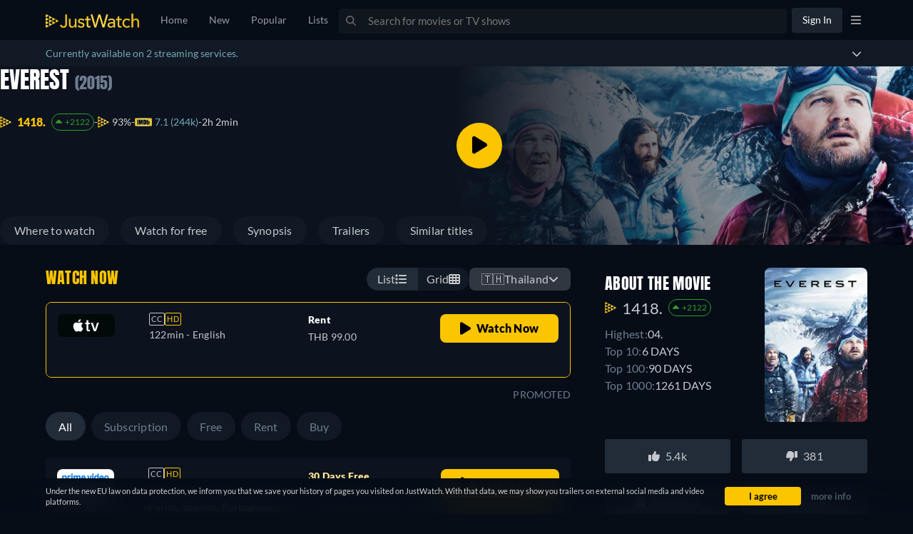

--- FILE ---
content_type: text/javascript
request_url: https://www.justwatch.com/appassets/js/1763758612028_runtime.9824f282.js
body_size: 4134
content:
!function(e){function c(c){for(var n,r,o=c[0],l=c[1],i=c[2],u=0,f=[];u<o.length;u++)r=o[u],Object.prototype.hasOwnProperty.call(t,r)&&t[r]&&f.push(t[r][0]),t[r]=0;for(n in l)Object.prototype.hasOwnProperty.call(l,n)&&(e[n]=l[n]);for(s&&s(c);f.length;)f.shift()();return d.push.apply(d,i||[]),a()}function a(){for(var e,c=0;c<d.length;c++){for(var a=d[c],n=!0,o=1;o<a.length;o++){var l=a[o];0!==t[l]&&(n=!1)}n&&(d.splice(c--,1),e=r(r.s=a[0]))}return e}var n={},t={runtime:0},d=[];function r(c){if(n[c])return n[c].exports;var a=n[c]={i:c,l:!1,exports:{}};return e[c].call(a.exports,a,a.exports,r),a.l=!0,a.exports}r.e=function(e){var c=[],a=t[e];if(0!==a)if(a)c.push(a[2]);else{var n=new Promise((function(c,n){a=t[e]=[c,n]}));c.push(a[2]=n);var d,o=document.createElement("script");o.charset="utf-8",o.timeout=120,r.nc&&o.setAttribute("nonce",r.nc),o.src=function(e){return r.p+"appassets/js/1763758612028_"+({"account-modal":"account-modal","app-download-modal":"app-download-modal","cancel-pro-modal":"cancel-pro-modal",detail:"detail",popular:"popular",search:"search","text-recommendation-modal":"text-recommendation-modal","trailer-modal":"trailer-modal",editorial:"editorial","filter-bar":"filter-bar",collegesmostsuperbowlplayers:"collegesmostsuperbowlplayers","country-list":"country-list","country-selection-modal":"country-selection-modal","default-footer":"default-footer","european-banner-footer":"european-banner-footer",expansionseasonmls:"expansionseasonmls","freemium-filter-badge":"freemium-filter-badge","global-press~statistics-page":"global-press~statistics-page","global-press":"global-press","language-list":"language-list","language-selection-modal":"language-selection-modal","login-manager-modal":"login-manager-modal","login-message-modal":"login-message-modal","low-priority-components":"low-priority-components","lp-plot-recommender":"lp-plot-recommender","lp-streamgreen":"lp-streamgreen","lp-subscriber-form":"lp-subscriber-form","mark-as-seen":"mark-as-seen",nbaplayoffs:"nbaplayoffs",new:"new","home~title-list-card~tv-show-tracking-list":"home~title-list-card~tv-show-tracking-list",home:"home","streaming-charts":"streaming-charts",userprofile:"userprofile","statistics-page":"statistics-page","npm.sentry":"npm.sentry","npm.sentry-internal":"npm.sentry-internal","npm.videojs":"npm.videojs","npm.xmldom":"npm.xmldom","npm.video.js":"npm.video.js","npm.videojs-ima":"npm.videojs-ima","npm.mpd-parser":"npm.mpd-parser","videojs-player":"videojs-player","premium-filters":"premium-filters","pro-modal":"pro-modal","provider-selection-modal":"provider-selection-modal","refresh-token":"refresh-token","rent-signin":"rent-signin","search-suggester-results":"search-suggester-results","settings-modal":"settings-modal",static:"static",talent:"talent","text-recommendation-funnel-modal":"text-recommendation-funnel-modal","title-list":"title-list","tv-registration":"tv-registration",upcoming:"upcoming",watchlist:"watchlist","youtube-player":"youtube-player","npm.firebaseui":"npm.firebaseui","password-rest":"password-rest","impression-pixel":"impression-pixel","npm.bitmovin-player-ui":"npm.bitmovin-player-ui","npm.bitmovin-player":"npm.bitmovin-player","npm.bitmovin-analytics":"npm.bitmovin-analytics","bitmovin-player":"bitmovin-player","dailymotion-player":"dailymotion-player","plex-player":"plex-player","title-card-pricechange":"title-card-pricechange","videobuster-player":"videobuster-player","content-header-person":"content-header-person","filter-bar-seo":"filter-bar-seo","title-list-options-seo":"title-list-options-seo","timeline-empty-state":"timeline-empty-state","polyfills-core-js":"polyfills-core-js","polyfills-dom":"polyfills-dom","consent-banner":"consent-banner","npm.d3":"npm.d3","consent-overlay":"consent-overlay","filter-menu":"filter-menu","mobile-banner":"mobile-banner","verify-email-banner":"verify-email-banner","stream-green-results":"stream-green-results","fallback-titles":"fallback-titles","new-page-switcher":"new-page-switcher","new-page-switcher-seo":"new-page-switcher-seo","npm.videojs-contrib-ads":"npm.videojs-contrib-ads","title-list-card":"title-list-card","title-list-row":"title-list-row","title-list-grid":"title-list-grid","tv-show-tracking-list":"tv-show-tracking-list",collections:"collections","empty-list-slider":"empty-list-slider","followed-lists":"followed-lists","public-list-details":"public-list-details","recommended-lists":"recommended-lists","custom-list-details":"custom-list-details","custom-lists":"custom-lists","backdrop-carousel":"backdrop-carousel","backdrop-trailer":"backdrop-trailer"}[e]||e)+"."+{"account-modal":"8f8e6ed3","app-download-modal":"a28f0467","cancel-pro-modal":"5598ed07","chunk-18615fa1":"43e29624","chunk-2045105c":"cd83d029","chunk-39c52ff6":"c95fddcc","chunk-3586f50c":"ea470332","chunk-4909e5e4":"3cd8db76",detail:"4fe75f04",popular:"5605d065",search:"d7e00afc","text-recommendation-modal":"dc875ddc","trailer-modal":"31b54968","chunk-1eba1e6c":"772ec877","chunk-1f0ce51a":"2129f04f","chunk-033926d7":"912ab379","chunk-2cb5361a":"db2ae7a4","chunk-423f4b8e":"f4a9abad","chunk-449829f6":"ab3da698","chunk-64757c1a":"54262043","chunk-25f5ac56":"10b6a330","chunk-2e62a0f6":"772547ed","chunk-17582ab6":"9fb55992","chunk-2ea051d0":"338487ce","chunk-282ef7f7":"e87cfced","chunk-1fd56053":"508f8f2f","chunk-6eb01ed0":"b0c9ae11",editorial:"a0d1bc1b","chunk-2d0b8a83":"32e589df","chunk-2d0c9573":"f93a2f79","chunk-2d21061a":"8cd84740","chunk-5754981e":"188678e3","chunk-585a6ab6":"a1bd77a0","filter-bar":"0aba5d08","chunk-5d2cc33d":"4b3a47e1",collegesmostsuperbowlplayers:"491fc9aa","country-list":"56fc40e0","country-selection-modal":"c23214b2","default-footer":"17f8020c","european-banner-footer":"61835339",expansionseasonmls:"5ae6f38c","freemium-filter-badge":"c98e01ac","global-press~statistics-page":"1972d28a","global-press":"95df057e","language-list":"01801ac4","language-selection-modal":"adad4684","login-manager-modal":"4af71c28","login-message-modal":"27117da8","low-priority-components":"d85cd03f","lp-plot-recommender":"cf2f134e","lp-streamgreen":"b21c2de8","lp-subscriber-form":"65ceb02e","mark-as-seen":"5cc4553e",nbaplayoffs:"b74f9855",new:"cc803c05","home~title-list-card~tv-show-tracking-list":"2c11e140",home:"46a974c1","streaming-charts":"7774d16b",userprofile:"82238abb","statistics-page":"7fdbcd0c","npm.sentry":"7ab7f5b8","npm.sentry-internal":"c375fb56","npm.videojs":"49bebd42","npm.xmldom":"460c41e6","npm.video.js":"4d1565f2","npm.videojs-ima":"51f5e5ba","npm.mpd-parser":"c8ff76e1","videojs-player":"3d5d78a0","premium-filters":"93c2f1a0","pro-modal":"7b54a3fb","provider-selection-modal":"ac78f649","refresh-token":"4db796e0","rent-signin":"737cc663","search-suggester-results":"9a31f171","settings-modal":"cb004743",static:"bce01b36",talent:"2019d52b","text-recommendation-funnel-modal":"4d27250c","title-list":"fbe57fe3","tv-registration":"d7941b7e",upcoming:"6f43947b",watchlist:"324de9c3","youtube-player":"25de8962","npm.firebaseui":"e0efcb24","chunk-33949dfb":"f9c7dbfe","password-rest":"0c726d86","chunk-0df0ee42":"f1b91486","chunk-213e53a0":"b9df13ce","chunk-31a3cec0":"49422ead","chunk-a216c086":"c70e38cf","chunk-a928f66c":"8a0e99f2","impression-pixel":"f7fdb59c","npm.bitmovin-player-ui":"3ea7bf67","npm.bitmovin-player":"18580c8d","npm.bitmovin-analytics":"7371e12c","bitmovin-player":"8e5e7d05","chunk-15365566":"dc0a0971","chunk-63a5c361":"6445d57e","chunk-1c3a4331":"cc91d2e3","chunk-16ddc543":"2787d26f","chunk-1d83575b":"c151be98","chunk-2438ae53":"c982eefc","chunk-928c6cce":"dcd55463","chunk-2d0e4a9d":"5dc080a7","chunk-2d22c671":"fcca399c","chunk-3868d65d":"4e85b43e","chunk-38b6c726":"c96cc155","chunk-41d310a1":"b7e1ab92","chunk-47b31ac0":"b32d0954","chunk-4a4de918":"2966184b","chunk-509e6804":"a8d708f6","chunk-512cc2a9":"4611f560","chunk-51d37522":"cbed6203","chunk-52927093":"617368ba","chunk-531d1ac3":"3353ec49","chunk-5dc086f3":"c7ce5d14","chunk-5e8f9bb7":"10b5b2c9","chunk-66e864dc":"ca2c4344","chunk-6a964dca":"c83ad727","chunk-734c300a":"b7561a15","chunk-74707c21":"88f8eb15","chunk-7b161c63":"9b3278ee","chunk-7c1715e0":"07943d54","chunk-7dad45dc":"c03553a6","chunk-7eba1379":"210ac09a","chunk-a8a2939a":"84b945b3","chunk-b6b9601e":"84006d4a","chunk-42a983e0":"19b53c12","chunk-6b8de27c":"c1f0538f","chunk-d9510bc8":"dc04fe59","chunk-de9fa44c":"cb7b0391","chunk-e127130c":"c0f10cd5","chunk-e86c4394":"a8772ed7","chunk-f8e31160":"5e015f02","dailymotion-player":"8eb4913f","chunk-77b319d4":"b84511aa","plex-player":"22716dbd","title-card-pricechange":"3e25b39e","videobuster-player":"21aa3ee7","chunk-301c0585":"24a0a759","chunk-634c76f4":"23b10807","content-header-person":"b267048e","filter-bar-seo":"b0502daf","title-list-options-seo":"ba926b84","chunk-05502a6a":"c3975123","chunk-57ac04a1":"6af57a34","chunk-6e85bc22":"bae7d4a1","chunk-743d6cb6":"01f8dbd5","chunk-bb476216":"1d880c22","timeline-empty-state":"44d13e43","chunk-2d0d09c7":"cc6d5258","chunk-47269aca":"6ae98368","chunk-02c995b5":"22292df6","chunk-09155df3":"440767bd","chunk-09162720":"8fe83857","chunk-097e0872":"329b2191","chunk-0e93a01c":"7e7fc70d","chunk-139cd684":"e2552f15","chunk-15f37ff2":"007ca284","chunk-199e74e1":"095940ef","chunk-1bff95de":"aea036f5","chunk-1dbc15a2":"bc529c08","chunk-25d83ca8":"2ee34550","chunk-2d0a463b":"eed0a0cb","chunk-2d0c073f":"f37dff8e","chunk-2d0d43da":"bc83e916","chunk-2d0da04a":"2fa33f05","chunk-2d0e5812":"491dbc1d","chunk-2d213189":"0f41616f","chunk-2d217e6a":"a7c3799e","chunk-2d218068":"7224ebff","chunk-2d21da73":"07c5c801","chunk-2d2304d2":"c68ba7c2","chunk-2d237b00":"c62dcefb","chunk-30dd9750":"bf9d7c5d","chunk-3584fdb1":"7778d77b","chunk-37f2300e":"46652ea0","chunk-3ed29de3":"bb8c0d60","chunk-41c0f7a4":"aa730124","chunk-462c869e":"b5741dee","chunk-46922a66":"e8431376","chunk-47245a33":"473a9eea","chunk-4739acd0":"fe3eb872","chunk-53b1137a":"bcea7be3","chunk-541ea42d":"f257a9a7","chunk-54bbd082":"b728831f","chunk-59d4c87c":"81c21c5c","chunk-5a8ac886":"f04e0b99","chunk-5ff96a24":"f550ba9c","chunk-69eb8776":"9c576920","chunk-6d375f34":"332174d2","chunk-79f1dac7":"91d30ff3","chunk-858cd918":"6a5baeb5","chunk-8bb7f81e":"63bfca5b","chunk-a9395c36":"5b3e6d14","chunk-e5275ddc":"0e51c2ce","chunk-eaa2b130":"4df4a62a","chunk-f3d0a07e":"7bfdceee","polyfills-core-js":"af440e1d","polyfills-dom":"fb420724","consent-banner":"93fefbd9","npm.d3":"9190c867","chunk-1ef82f63":"bc96d8c8","chunk-53da56a2":"541d7a49","chunk-2d0b2365":"54e1f577","consent-overlay":"43ea09f8","filter-menu":"00a9a026","mobile-banner":"d3e3e330","verify-email-banner":"1f0294c7","chunk-49ac3760":"f181e4c5","chunk-61e8926c":"c4bba7ab","stream-green-results":"889200aa","chunk-5acfcafd":"45110e34","chunk-130e36b0":"da7798d2","chunk-1e5bed0d":"ac8579e4","chunk-84620e26":"caabc1f4","fallback-titles":"056bd3df","new-page-switcher":"e9264e3e","new-page-switcher-seo":"6f1c1d41","chunk-38869512":"94a21eb3","chunk-65a73650":"1be47e62","chunk-9e32c180":"b072f8a4","npm.videojs-contrib-ads":"ecfa5f84","chunk-f55d1678":"ed0d0960","chunk-13e09751":"01afde37","chunk-2d0ac9de":"01a81c9b","chunk-5fb0c128":"00097911","chunk-177f9821":"789407ab","chunk-409925d0":"532c857e","chunk-cc5f411e":"53e4e2b3","title-list-card":"60c02c33","title-list-row":"e687ecc6","title-list-grid":"cec98577","chunk-58743677":"06394cc9","chunk-6fdf244f":"2dab79b0","chunk-75252b79":"0351e2e8","chunk-80f3176c":"af54d943","tv-show-tracking-list":"05df08c4","chunk-801e56fe":"9b7f1e63",collections:"6b3e17f0","empty-list-slider":"b4678400","followed-lists":"c61c6d40","public-list-details":"42269da3","recommended-lists":"7c48b842","chunk-135ddf2b":"8014f714","chunk-3e75e331":"ea510388","chunk-844e0178":"08e79586","chunk-045788f9":"161e4b78","chunk-0ba702e4":"f0c41ae0","chunk-1297b732":"c13c7214","chunk-149b76a2":"d84a76b2","chunk-14e0c53a":"2f2a899f","chunk-1502d568":"f646b526","chunk-207d7879":"3c180655","chunk-2d0e9602":"b5d0c062","chunk-2fbafb4a":"0afd82a5","chunk-3750ba2e":"2774fcf4","chunk-4032152a":"325a2ee8","chunk-43200d97":"04c8cac0","chunk-54d71f30":"eb945a52","chunk-54df6a0a":"ab0212a4","chunk-6381e5cc":"1fd9f144","chunk-7f7e5f1a":"cda2b26c","chunk-898d033e":"30e1de1c","chunk-90626b6a":"669e1a8d","chunk-a4092ea4":"5925e3ac","chunk-bcd1d1ea":"ad09f139","chunk-be8dbb10":"2e603ef7","chunk-d0caceb8":"a075c2da","chunk-0773ff70":"913aef17","chunk-41db8de8":"68364d6b","chunk-eb6b1402":"727eecce","chunk-175e11a8":"345d38fd","chunk-2c4a387f":"b16d8ca0","chunk-49100774":"62f740f6","chunk-63e8c6e9":"8cdc3228","chunk-0aee1d8c":"ea9b0bc9","chunk-6d159c38":"dc96297b","chunk-7730671e":"daf21699","chunk-2d2073d6":"8ce6bd4a","chunk-2d0b33e3":"8d2d725b","chunk-2d0b9280":"89a2b9fa","chunk-2d0baac9":"0fa74803","chunk-2d21a589":"234d287d","chunk-2d2376e6":"0f5d965f","chunk-6955fd3a":"1b67ae42","chunk-821d69ca":"ae38bf0a","custom-list-details":"a42d9afa","custom-lists":"2f49299f","backdrop-carousel":"7d6f3b47","backdrop-trailer":"64355a96","chunk-95a73878":"00e3db67","chunk-c69ff97c":"3f8b2d7b"}[e]+".js"}(e);var l=new Error;d=function(c){o.onerror=o.onload=null,clearTimeout(i);var a=t[e];if(0!==a){if(a){var n=c&&("load"===c.type?"missing":c.type),d=c&&c.target&&c.target.src;l.message="Loading chunk "+e+" failed.\n("+n+": "+d+")",l.name="ChunkLoadError",l.type=n,l.request=d,a[1](l)}t[e]=void 0}};var i=setTimeout((function(){d({type:"timeout",target:o})}),12e4);o.onerror=o.onload=d,document.head.appendChild(o)}return Promise.all(c)},r.m=e,r.c=n,r.d=function(e,c,a){r.o(e,c)||Object.defineProperty(e,c,{enumerable:!0,get:a})},r.r=function(e){"undefined"!=typeof Symbol&&Symbol.toStringTag&&Object.defineProperty(e,Symbol.toStringTag,{value:"Module"}),Object.defineProperty(e,"__esModule",{value:!0})},r.t=function(e,c){if(1&c&&(e=r(e)),8&c)return e;if(4&c&&"object"==typeof e&&e&&e.__esModule)return e;var a=Object.create(null);if(r.r(a),Object.defineProperty(a,"default",{enumerable:!0,value:e}),2&c&&"string"!=typeof e)for(var n in e)r.d(a,n,function(c){return e[c]}.bind(null,n));return a},r.n=function(e){var c=e&&e.__esModule?function(){return e.default}:function(){return e};return r.d(c,"a",c),c},r.o=function(e,c){return Object.prototype.hasOwnProperty.call(e,c)},r.p="/",r.oe=function(e){throw console.error(e),e};var o=window.webpackJsonp=window.webpackJsonp||[],l=o.push.bind(o);o.push=c,o=o.slice();for(var i=0;i<o.length;i++)c(o[i]);var s=l;a()}([]);
//# sourceMappingURL=1763758612028_runtime.9824f282.js.map

--- FILE ---
content_type: text/javascript
request_url: https://www.justwatch.com/appassets/js/1763758612028_chunk-734c300a.b7561a15.js
body_size: 6867
content:
(window.webpackJsonp=window.webpackJsonp||[]).push([["chunk-734c300a"],{"375a":function(t,e,a){"use strict";a.d(e,"a",(function(){return O})),a.d(e,"b",(function(){return j}));var o=a("3546"),i=a("eb87"),r=a("3ff7"),l=a("9c11"),n=a("18e5"),c=a("3654"),s=a("2b0e"),d=a("76f1"),u=a("4cb3"),p=a("4ba1"),f=a("6694"),v=a("ed4f"),b=a("1a09"),m=a("f382"),g=a("f65f"),h=a("80c8"),x=a("1ffe"),y=a("713d"),_=a("17f0");const w=Object.fromEntries(Object.entries({20:["US","CA"],21:["DE","AT","FR","CH","NL","ES","GB","IT"],22:["AU","JP"]}).flatMap(([t,e])=>e.map(e=>[e,t])));function C(t="ti",e){const a=function(t){var e;return null!==(e=w[t])&&void 0!==e?e:null}(e);return["amazon",e.toLowerCase(),"qtv",t,a].filter(Boolean).join("-")}var T=a("76d8");function O({shortName:t,titlesShownCount:e,sourceTitle:a,additionalContexts:u=[],placement:w="TitlePage",seasonNumber:O=null,episodeNumber:P=null,titleCount:$=8,swiperIndex:S,providerFilter:q}){const{country:A}=Object(l.f)(),{xServeTrack:V}=Object(l.a)(),{placement:I}=Object(i.c)("qtv"),{getQTVCompositionId:N}=j(),{setATVPlacementExpTags:E}=Object(T.a)(),F=Object(s.computed)(()=>Object(c.toValue)(t)),U=Object(s.computed)(()=>Object(c.toValue)(O)),R=Object(s.computed)(()=>Object(c.toValue)(P)),{promotionOffer:M}=Object(x.b)({title:a,offers:()=>[],hardcodedShortName:t}),B=Object(s.computed)(()=>{const t=Object(c.toValue)(a);return"Season"===t.__typename?t.show:t}),{qtvTitles:W,loading:Q,isQTVEmpty:D}=function({title:t,shortName:e,titleCount:a,providerFilter:o}){const i=Object(s.computed)(()=>{const e=Object(c.toValue)(t);return"Season"===e.__typename?e.show.id:e.id}),n=Object(s.computed)(()=>Object(c.toValue)(e)),u=Object(s.computed)(()=>{var t;return null!==(t=Object(c.toValue)(o))&&void 0!==t?t:{}}),{similarTitles:b,loading:m}=Object(r.a)({titleId:i,filters:()=>({imdbScore:{min:7.5},packages:[n.value],...u.value}),offerFilters:()=>({packages:[n.value]}),includeOffers:!0,first:a,minTitles:a}),g=Object(s.computed)(()=>!m.value&&b.value.length<a),{popularTitles:h,loading:x}=function({shortName:t,first:e,enabled:a,providerFilter:o}){const{country:i,language:r}=Object(l.f)(),{result:n,loading:u,onError:b}=Object(p.c)(f.c,()=>({country:i.value,popularTitlesSortBy:d.t.Popular_7Days,first:Object(c.toValue)(e),popularTitlesFilter:{packages:[Object(c.toValue)(t)],imdbScore:{min:8},...Object(c.toValue)(o)},language:r.value,offerFilters:{packages:[Object(c.toValue)(t)],preAffiliate:!0}}),()=>({enabled:Object(c.toValue)(a),errorPolicy:"all"})),m=Object(s.computed)(()=>{var t,e;return null!==(t=null===(e=n.value)||void 0===e||null===(e=e.popularTitles)||void 0===e||null===(e=e.edges)||void 0===e?void 0:e.map(({node:t})=>t))&&void 0!==t?t:[]});return b(a=>{Object(v.captureMessageForSentry)("[usePopularTitles - useQTV] Error fetching popular titles",{error:a,packages:[Object(c.toValue)(t)],first:Object(c.toValue)(e)},"error")}),{popularTitles:m,loading:u}}({shortName:e,first:a,enabled:g,providerFilter:u.value}),y=Object(s.computed)(()=>m.value||x.value),_=Object(s.computed)(()=>{if(y.value)return[];return(g.value?h.value:b.value).filter(t=>{var e,a;return(null!==(e=null===(a=t.offers)||void 0===a?void 0:a.length)&&void 0!==e?e:0)>0}).sort((t,e)=>{var a,o;return(null!==(a=e.content.scoring.imdbScore)&&void 0!==a?a:0)-(null!==(o=t.content.scoring.imdbScore)&&void 0!==o?o:0)})}),w=Object(s.computed)(()=>0===_.value.length);return{qtvTitles:_,loading:y,isQTVEmpty:w}}({title:a,shortName:t,titleCount:$,providerFilter:q}),z=Object(s.computed)(()=>o.d.FREE.includes(F.value)),L=Object(s.computed)(()=>{var t;const e=z.value?M.value:null===(t=W.value[0])||void 0===t?void 0:t.offers[0];return{qtvTitleUrls:W.value.map(t=>new h.b(t.offers[0])),ctaUrl:new h.b(e)}}),G=Object(s.computed)(()=>L.value.qtvTitleUrls.map((t,e)=>t.apply(t=>function(t,e){return t.apply(Y).addContexts(st(e)).addContexts(ct(nt(e.id))).setTitleSourceId(e.id).updateContext("ClickoutContextGraphql","clickoutType","qtv")}(t,W.value[e])).apply(t=>function({url:t,qtvTitle:e,shortName:a,country:o,getCompositionId:i}){if("atp"===a&&t.set("uct_ctag",i(e.id)),["amp","prv"].includes(a)){if(!_.f.includes(o)){const e=C("ti",o);t.skipUCT2().skipYieldOptimization().setOnOffer("tag",e).set("uct_ctag",e).set("uct_ct","quality-tv")}t.set("r",t.get("r").replace("app.primevideo.com","www.primevideo.com"))}return t}({url:t,qtvTitle:W.value[e],shortName:F.value,country:A.value,getCompositionId:nt})).apply(E))),H=Object(s.computed)(()=>L.value.ctaUrl.apply(J).apply(t=>function({url:t,shortName:e,country:a,compositionId:o}){if("atp"===e)return t.set("uct_ctag",o);if(["amp","prv"].includes(e)){if(!_.f.includes(a)){const e=C("ft",a);t.skipUCT2().skipYieldOptimization().set("uct_ct","fallback").set("uct_ctag",e).setOnOffer("tag",e)}return t.set("r",t.get("r").replace("app.primevideo.com","www.primevideo.com"))}return t}({url:t,shortName:F.value,country:A.value,compositionId:at.value}).apply(E)));function Y(t){return t.addContexts(ct(at.value)).addContexts(Z.value).addContexts(...Object(c.toValue)(u)?Object(c.toValue)(u):[]).setForTracking("offerLocation",y.d.FREE_TRIAL).set("uct_country",A.value).updateContext("ClickoutContextGraphql","placement",I).updateContext("ClickoutContextGraphql","swiperIndex",Object(c.toValue)(S)).setCanary(V.value)}function J(t){return t.apply(Y).updateContext("ClickoutContextGraphql","clickoutType","qtv_cta").addContexts(et.value)}const X=Object(s.ref)(new Set),K=Object(s.ref)([]),Z=Object(s.computed)(()=>{const{sortedIds:t,indexOffset:e}=k(W.value,K.value);return new n.SnowplowImpressionContext(K.value.length,e,t)}),tt=Object(s.computed)(()=>ct(at.value)),et=Object(s.computed)(()=>z.value?new n.SnowplowTitleContextGraphql(B.value.objectId,B.value.objectType,U.value,R.value):st(W.value[0])),at=Object(s.computed)(()=>{const{sortedIds:t}=k(W.value,K.value);return nt(function(t){let e=function(t){let e=0;for(let a=0;a<t.length;a++)e=(e<<5)-e+t.charCodeAt(a),e|=0;return Math.abs(e).toString(36)}(t.join("-"));e.length<6?e=e.padEnd(6,"0"):e.length>6&&(e=e.slice(0,6));return e}(t))}),ot=Object(s.computed)(()=>({additionalContexts:()=>[tt.value],additionalProperties:()=>({value:Math.min(Object(c.toValue)(e),W.value.length)}),preventDuplicateAdditionalContext:!0})),{onIntersection:it}=Object(b.c)({category:"recommender_feature",toContext:st,...ot.value}),{onIntersection:rt}=Object(m.b)({additionalContexts:ot.value.additionalContexts,additionalProperties:ot.value.additionalProperties,groupId:"qtv"}),{onIntersection:lt}=Object(m.b)({additionalContexts:ot.value.additionalContexts,additionalProperties:ot.value.additionalProperties,groupId:"qtv_cta"});function nt(t){var e;const a=null!==(e=B.value.id)&&void 0!==e?e:"nsid",i="TitlePage"===w?null:o.a[w],r=function(t){return["amp","prv"].includes(t)?"pv":"atp"===t?"qb":t}(F.value);return N(r,a,t,i)}function ct(t=null){return g.TrackingHelper.getRecommenderContext("quality_tv",B.value.id,U.value,null,t)}function st(t){const e=W.value.findIndex(e=>e.id===t.id),a=e>-1?e+1:void 0;return new n.SnowplowTitleContextGraphql(t.objectId,t.objectType,void 0,null,void 0,a)}return{qtvTitles:W,loading:Q,isQTVEmpty:D,onVisibilityChanged:function(t,e,a){!function(t,e){const a=X.value.has(e);if(t===a)return;t&&!a&&X.value.add(e);!t&&a&&X.value.delete(e);K.value=Array.from(X.value)}(a,t.id),a&&setTimeout(()=>{it(t,a),rt(G.value[e],a,[st(t)])},200)},onCTAVisibilityChanged:function(t){setTimeout(()=>{lt(H.value,t,[et.value])},200)},ctaClickoutUrl:H,clickoutUrls:G}}function j(){const{deviceOs:t,deviceType:e}=Object(u.a)(),a=Object(s.computed)(()=>["ios","macos"].includes(t.value)?"os":"android"===t.value?"and":"ot"),o=Object(s.computed)(()=>"mobile"===e.value?"mo":"cm"),i=Object(s.computed)(()=>`${o.value}-${a.value}`);return{getQTVCompositionId:function(t,e,a,o){return[t,e,a,i.value,o].filter(Boolean).join("-")},deviceParam:i}}function k(t,e){const a=e.slice().sort((e,a)=>t.findIndex(t=>t.id===e)-t.findIndex(t=>t.id===a)),o=e.length>0?t.findIndex(t=>t.id===a[0]):0;return{sortedIds:a,indexOffset:o}}},"3d874":function(t,e,a){(e=a("24fb")(!1)).push([t.i,".buybox-row[data-v-e946309c]{display:flex;gap:16px}.buybox-row[data-v-e946309c]:last-of-type{margin-bottom:16px}.buybox-row__quality-tv[data-v-e946309c]{display:flex;flex-direction:column;gap:8px}.buybox-row__quality-tv__offers[data-v-e946309c]{width:100%;height:120px;display:flex;justify-content:flex-start;gap:8px;overflow-x:auto;scrollbar-width:none}.buybox-row__quality-tv__offers .quality-tv-title[data-v-e946309c]{position:relative;width:80px;min-width:80px;height:120px;display:flex;flex-direction:column;align-items:center;gap:8px;border-radius:7px;overflow:hidden;padding:0;margin:0;cursor:pointer}.buybox-row__quality-tv__offers .quality-tv-title .poster[data-v-e946309c]{width:100%;height:100%;margin:0;-o-object-fit:cover;object-fit:cover;padding:1px;border-radius:7px}.buybox-row__quality-tv__offers .quality-tv-title .poster-fade[data-v-e946309c]{position:absolute;bottom:0;left:0;width:100%;height:120px;background:linear-gradient(180deg,transparent 50%,var(--fade-color,#101720));pointer-events:none}.buybox-row__quality-tv__offers .quality-tv-title .poster-info[data-v-e946309c]{position:absolute;bottom:1px;width:55px;height:16px;display:flex;gap:8px;align-items:center;justify-content:flex-end;margin-left:auto;margin-right:auto}.buybox-row__quality-tv__offers .quality-tv-title .poster-info .logo[data-v-e946309c]{width:24px;height:12px}.buybox-row__quality-tv__offers .quality-tv-title .poster-info .imdb-rating[data-v-e946309c]{color:#78a6b8;font-weight:400;line-height:16px;font-size:16px;text-align:end}.offer[data-v-e946309c]{display:flex;align-items:flex-start;justify-content:space-between;flex-direction:column;gap:16px;width:100%;padding:16px;background-color:inherit;cursor:pointer}@media(max-width:1024px){.offer[data-v-e946309c]{flex-direction:column;height:auto;gap:16px}}.offer .qtv_titles[data-v-e946309c]{display:flex;align-items:flex-end;justify-content:space-between;gap:16px;height:120px;width:100%}.offer .qtv_titles .qtv-scrollbar[data-v-e946309c]{height:120px;overflow-y:unset;padding-right:1px;width:101%;position:relative}.offer .qtv_titles .qtv-scrollbar .scroll-fade-right[data-v-e946309c]{position:absolute;top:0;right:0;width:168px;height:100%;background:linear-gradient(90deg,rgba(12,19,30,0),var(--fade-color,#101720));pointer-events:none;transition:opacity .7s ease;opacity:1;z-index:2}@media screen and (max-width:600px){.offer .qtv_titles .qtv-scrollbar .scroll-fade-right[data-v-e946309c]{width:140px}}.offer .qtv_titles .qtv-scrollbar .scroll-fade-right.hide-fade[data-v-e946309c]{opacity:0}.offer .qtv_titles .qtv-scrollbar[data-v-e946309c] .hidden-horizontal-scrollbar__items{height:100%;padding-right:1px}.offer__cta[data-v-e946309c]{display:flex;align-items:center;justify-content:center;margin-inline-start:auto;height:40px;flex-shrink:0;max-width:-moz-fit-content;max-width:fit-content;width:auto;min-width:166px;padding:8px 16px;border-radius:8px;border:none;background:#303740;color:#c6c8cd;font-size:16px;font-weight:900;letter-spacing:.24px;cursor:pointer;white-space:nowrap;text-overflow:ellipsis;overflow:hidden}.offer__cta[data-v-e946309c]:hover{background:rgba(48,55,64,.7960784314)}@media(max-width:1024px){.offer__cta[data-v-e946309c]{max-width:none;width:-moz-fit-content;width:fit-content;padding:0 16px;margin-inline-start:0;width:100%}}@media(max-width:460px){.offer__cta[data-v-e946309c]{max-width:105%}}.offer__cta--highlight[data-v-e946309c]{background:#fbc500;color:#000}.offer__cta--highlight[data-v-e946309c]:hover{background:rgba(251,197,0,.6941176471)}.offer__cta__text[data-v-e946309c]{white-space:nowrap;overflow:hidden;text-overflow:ellipsis}.picture-wrapper[data-v-e946309c]{min-width:80px;min-height:32px}.banner[data-v-e946309c]{display:flex;color:#c6c8cd;font-size:14px;font-style:normal;font-weight:900;line-height:16px;letter-spacing:.21px;align-items:center;justify-content:flex-start;gap:16px;width:100%}@media(max-width:1024px){.banner[data-v-e946309c]{flex-direction:column;align-items:flex-start}}.banner .banner-text[data-v-e946309c]{font-weight:900;font-style:#000;font-size:16px;line-height:24px;letter-spacing:1.5%;vertical-align:middle}@media(max-width:550px){.banner .banner-text[data-v-e946309c]{font-size:14px;line-height:20px}}.button-container[data-v-e946309c]{margin-inline-start:auto}.button-container.sm[data-v-e946309c]{display:none}@media(max-width:1024px){.button-container[data-v-e946309c]{width:100%}.button-container.lg[data-v-e946309c]{display:none}.button-container.sm[data-v-e946309c]{display:block}}.button-container .play-icon[data-v-e946309c]{margin-inline-end:8px}.promoted-text[data-v-e946309c]{margin:0;color:#6f7d90;font-size:14px;line-height:16px;letter-spacing:.21px;display:flex;align-items:center;justify-content:center;white-space:nowrap}.promoted-text.sm[data-v-e946309c]{display:none}@media(max-width:1024px){.promoted-text.lg[data-v-e946309c]{display:none}.promoted-text.sm[data-v-e946309c]{display:flex;position:absolute;right:32px}}.place-holder__container[data-v-e946309c]{border:1px solid var(--jw-grey-400);border-radius:7px;position:relative;width:80px;height:120px;overflow:hidden}.place-holder__container .title-container[data-v-e946309c]{position:absolute;font-size:11px;max-width:80px;max-height:100px;padding:0 4px;top:60px;left:0;right:0;display:flex;align-items:center;justify-content:center;color:var(--jw-grey-300);text-align:center;overflow-wrap:break-word;-webkit-hyphens:auto;hyphens:auto;display:-webkit-box;-webkit-line-clamp:3;line-clamp:3;-webkit-box-orient:vertical;overflow:hidden}[data-v-e946309c] .disclaimer-button{margin-top:-6px;margin-left:4px;vertical-align:middle}@media(max-width:550px){[data-v-e946309c] .disclaimer-button{margin-top:-5px}}",""]),t.exports=e},"645e":function(t,e,a){"use strict";a("f498")},6694:function(t,e,a){"use strict";a.d(e,"b",(function(){return n})),a.d(e,"a",(function(){return c})),a.d(e,"c",(function(){return s}));var o=a("5184"),i=a("62ad1");const r=o.a`
	fragment PopularTitleGraphql on MovieOrShow {
		__typename
		id
		objectId
		objectType
		content(country: $country, language: $language) {
			title
			fullPath
			originalReleaseYear
			shortDescription
			interactions {
				likelistAdditions
				dislikelistAdditions
			}
			scoring {
				imdbVotes
				imdbScore
				tmdbPopularity
				tmdbScore
				tomatoMeter
				certifiedFresh
				jwRating
			}
			interactions {
				votesNumber
			}
			dailymotionClips: clips(providers: [DAILYMOTION]) {
				sourceUrl
				externalId
				provider
				streamUrl
			}
			posterUrl(profile: $profile, format: $format)
			... on MovieOrShowOrSeasonContent {
				backdrops(profile: $backdropProfile, format: $format) {
					backdropUrl
				}
			}
			isReleased
			credits(role: $creditsRole) {
				name
				personId
			}
			runtime
			genres {
				translation(language: $language)
				shortName
			}
		}
		likelistEntry {
			createdAt
		}
		dislikelistEntry {
			createdAt
		}
		watchlistEntryV2 {
			createdAt
		}
		customlistEntries {
			createdAt
		}
		freeOffersCount: offerCount(country: $country, platform: WEB, filter: { monetizationTypes: [FREE, ADS] })
		watchNowOffer(country: $country, platform: WEB, filter: $watchNowFilter) {
			...WatchNowOffer
		}
		... on Movie {
			seenlistEntry {
				createdAt
			}
		}
		... on Show {
			tvShowTrackingEntry {
				createdAt
			}
			seenState(country: $country) {
				seenEpisodeCount
				progress
			}
		}
	}
	${i.b}
`;var l=a("5027");const n=o.a`
	query GetPopularTitles(
		$backdropProfile: BackdropProfile
		$country: Country!
		$first: Int! = 70
		$format: ImageFormat
		$language: Language!
		$after: String
		$popularTitlesFilter: TitleFilter
		$popularTitlesSortBy: PopularTitlesSorting! = POPULAR
		$profile: PosterProfile
		$sortRandomSeed: Int! = 0
		$watchNowFilter: WatchNowOfferFilter!
		$offset: Int = 0
		$creditsRole: CreditRole! = DIRECTOR
	) {
		popularTitles(
			country: $country
			filter: $popularTitlesFilter
			first: $first
			sortBy: $popularTitlesSortBy
			sortRandomSeed: $sortRandomSeed
			offset: $offset
			after: $after
		) {
			__typename
			edges {
				cursor
				node {
					...PopularTitleGraphql
				}
			}
			pageInfo {
				startCursor
				endCursor
				hasPreviousPage
				hasNextPage
			}
			totalCount
		}
	}
	${r}
`,c=o.a`
	query GetPopularMetaData($fullPath: String!, $site: String) {
		metaData: urlV2(fullPath: $fullPath, site: $site) {
			id
			urlID
			metaTitle
			metaDescription
		}
	}
`,s=o.a`
	query GetQTVPopularTitles(
		$backdropProfile: BackdropProfile
		$country: Country!
		$first: Int! = 8
		$format: ImageFormat
		$language: Language!
		$after: String
		$popularTitlesFilter: TitleFilter
		$popularTitlesSortBy: PopularTitlesSorting! = POPULAR_7_DAYS
		$profile: PosterProfile
		$sortRandomSeed: Int! = 0
		$offset: Int = 0
		$offerFilters: OfferFilter = { packages: ["atp"] }
	) {
		popularTitles(
			country: $country
			filter: $popularTitlesFilter
			first: $first
			sortBy: $popularTitlesSortBy
			sortRandomSeed: $sortRandomSeed
			offset: $offset
			after: $after
		) {
			__typename
			edges {
				node {
					__typename
					id
					objectId
					objectType
					content(country: $country, language: $language) {
						title
						fullPath
						scoring {
							imdbVotes
							imdbScore
							tomatoMeter
							certifiedFresh
							jwRating
						}
						posterUrl(profile: $profile, format: $format)
						... on MovieOrShowOrSeasonContent {
							backdrops(profile: $backdropProfile, format: $format) {
								backdropUrl
							}
						}
					}
					offers(country: $country, platform: WEB, filter: $offerFilters) {
						...TitleOffer
					}
				}
			}
		}
	}
	${l.b}
`},f498:function(t,e,a){var o=a("3d874");o.__esModule&&(o=o.default),"string"==typeof o&&(o=[[t.i,o,""]]),o.locals&&(t.exports=o.locals);(0,a("499e").default)("1d73e2d6",o,!0,{sourceMap:!1,shadowMode:!1})},fd4f:function(t,e,a){"use strict";a.r(e);var o=a("2b0e"),i=a("1a09"),r=a("1441"),l=a("f058"),n=a("5216"),c=a("9c11"),s=a("11ca"),d=a("375a"),u=a("bb09"),p=a("80c8"),f=a("3546"),v=a("f81c"),b=a("8ea7"),m=a("84e9"),g=a("c091"),h=a("7b10"),x=Object(o.defineComponent)({__name:"QualityTV",props:{catalogueItem:null,title:null,offers:null,additionalContexts:null,seasonNumber:null,episodeNumber:null,swiperIndex:null,hardcodedShortName:null,displayPromotedTag:{type:Boolean,default:!0},providerFilter:null},setup(t){const e=t,x=Object(o.ref)(null),{tc:y,t:_}=Object(l.b)(),{country:w}=Object(c.f)(),C=Object(o.computed)(()=>{var t;return null!==(t=e.hardcodedShortName)&&void 0!==t?t:e.catalogueItem.shortName}),T=Object(o.computed)(()=>f.b[C.value]),O=Object(o.computed)(()=>V.value[0].offers[0].package),j=Object(o.computed)(()=>"FREE"===T.value),{activeVariantWithControlGroup:k}=Object(m.d)("ATV_PLACEMENTS_EXP"),P=Object(o.computed)(()=>"variant_5"===k.value||!j.value),$=Object(o.computed)(()=>"ES"===w.value&&"sst"===C.value?"Ve a SkyShowtime ahora":"SVOD"===T.value?_("WEBAPP_PROVIDER_QUALITY_TV_STREAM",{provider:O.value.clearName}):"TVOD"===T.value?_("WEBAPP_PROVIDER_QUALITY_TV_RENT_OR_BUY",{provider:O.value.clearName}):_("WEBAPP_PROVIDER_QUALITY_TV_BANNER",{provider:O.value.clearName})),S=Object(o.computed)(()=>{var t;return"atp"!==C.value?null:null===(t=V.value)||void 0===t||null===(t=t[0])||void 0===t||null===(t=t.offers)||void 0===t||null===(t=t.find(t=>"atp"===t.package.shortName))||void 0===t||null===(t=t.package)||void 0===t||null===(t=t.planOffers)||void 0===t||null===(t=t[0])||void 0===t?void 0:t.retailPrice}),q=Object(o.computed)(()=>{var t;const e=(null===(t=x.value)||void 0===t?void 0:t.clientWidth)||0;return Math.round(e/88)}),A=new Map,{qtvTitles:V,onVisibilityChanged:I,clickoutUrls:N,ctaClickoutUrl:E,onCTAVisibilityChanged:F}=Object(d.a)({shortName:()=>C.value,sourceTitle:()=>e.title,titlesShownCount:q,additionalContexts:()=>e.additionalContexts,seasonNumber:()=>e.seasonNumber,episodeNumber:()=>e.episodeNumber,swiperIndex:()=>e.swiperIndex,titleCount:10,providerFilter:()=>e.providerFilter}),U=Object(o.computed)(()=>["AU","CA"].includes(w.value)?y("WEBAPP_WATCHNOW"):y("WEBAPP_QUALITY_TV_CTA")),R=Object(o.computed)(()=>"jwt"===C.value),M=Object(o.ref)(!1);const{openRentalModal:B}=Object(h.a)();function W(t,e){return A.has(t.id)||A.set(t.id,a=>I(t,e,a)),A.get(t.id)}function Q(){return A.has("cta")||A.set("cta",t=>{F(t)}),A.get("cta")}return{__sfc:!0,props:e,titleListContainer:x,tc:y,t:_,country:w,qtvShortName:C,qualityTVType:T,qtvProviderPackage:O,isFreeTrialQTV:j,atvPlacementsExpVariant:k,hasWatchNowCTA:P,bannerText:$,retailPrice:S,titlesShownCount:q,observerCallbacks:A,qtvTitles:V,onVisibilityChanged:I,clickoutUrls:N,ctaClickoutUrl:E,onCTAVisibilityChanged:F,freeTrialQTVCTA:U,isModal:R,hideTitlesFade:M,intersectionOptionsForFade:{once:!1,throttle:0,intersection:{root:null,rootMargin:"0px 0px 0px 0px",threshold:.95}},toggleFade:function(t,e){e===V.value.length-1&&(M.value=t)},imageUrl:function(t){return o.default.filter("Thumbor")({url:t,imageType:"poster"})},imbdScore:function(t){var e;return null===(e=t.content.scoring)||void 0===e||null===(e=e.imdbScore)||void 0===e?void 0:e.toFixed(1)},openRentalModal:B,handleQTVClick:function(t,e){if(R.value){if(Object(g.c)(t.offers[0])&&e)return Object(p.h)(e),void B({title:t,offer:t.offers[0],clickoutUrl:e,overrideRedirectUrl:!0});v.ModalHelper.openModal(()=>a.e("chunk-1d83575b").then(a.bind(null,"4a50")),{offer:t.offers[0],title:t,additionalContexts:Object(p.c)(e)},{cssClass:"trailer-modal"},"",!0,[]),e&&Object(p.h)(e)}},getVisibilityCallback:W,getCTAVisiblityCalback:Q,handleCTAObservation:function(){const t=Q();return{...i.b,callback:t}},handleObservation:function(t,e){const a=W(t,e);return{...i.b,callback:a}},HiddenHorizontalScrollbar:r.default,ProviderIcon:n.a,faPlay:s.O,ClickoutAnchor:u.a,DisclaimerButton:b.default}}}),y=(a("645e"),a("2877")),_=Object(y.a)(x,(function(){var t=this,e=t._self._c,a=t._self._setupProxy;return a.qtvTitles.length?e("div",{staticClass:"offer"},[e("div",{staticClass:"banner"},[e("div",{staticClass:"picture-wrapper"},[e(a.ProviderIcon,{attrs:{iconUrl:a.qtvProviderPackage.iconWide,lazy:!1,providerShortName:a.qtvProviderPackage.shortName}})],1),e("span",{staticClass:"banner-text"},[t._t("banner-text",(function(){return[e("span",[t._v(t._s(a.bannerText))]),e("NoSSR",[a.retailPrice?e(a.DisclaimerButton,{attrs:{price:a.retailPrice}}):t._e()],1)]}))],2),e("div",{directives:[{name:"observe-visibility",rawName:"v-observe-visibility",value:a.handleCTAObservation(),expression:"handleCTAObservation()"}],staticClass:"button-container lg"},[e(a.isModal?"div":a.ClickoutAnchor,{key:a.ctaClickoutUrl.toString()+"_cta",tag:"component",staticClass:"offer__cta",class:{"offer__cta--highlight":a.isFreeTrialQTV},attrs:{rel:"nofollow noopener",href:a.ctaClickoutUrl},on:{click:()=>a.handleQTVClick(a.qtvTitles[0],a.ctaClickoutUrl)}},[e("FontAwesomeIcon",{staticClass:"play-icon",attrs:{icon:a.faPlay,size:"lg"}}),a.hasWatchNowCTA?e("span",{staticClass:"offer__cta__text"},[t._v(t._s(t.$tc("WEBAPP_WATCHNOW")))]):e("span",{staticClass:"offer__cta__text"},[t._v(t._s(a.freeTrialQTVCTA))])],1)],1)]),e("div",{ref:"titleListContainer",staticClass:"qtv_titles"},[e(a.HiddenHorizontalScrollbar,{staticClass:"qtv-scrollbar"},[e("div",{staticClass:"scroll-fade-right",class:{"hide-fade":a.hideTitlesFade}}),e("div",{staticClass:"buybox-row__quality-tv__offers"},t._l(a.qtvTitles,(function(o,i){return e("div",{directives:[{name:"observe-visibility",rawName:"v-observe-visibility",value:a.handleObservation(o,i),expression:"handleObservation(title, index)"}],key:o.id},[e(a.isModal?"div":a.ClickoutAnchor,{key:a.clickoutUrls[i].toString(),tag:"component",staticClass:"quality-tv-title",attrs:{href:a.clickoutUrls[i],rel:"nofollow noopener"},on:{click:()=>a.handleQTVClick(o,a.clickoutUrls[i])}},[o.content.posterUrl?e("img",{directives:[{name:"observe-visibility",rawName:"v-observe-visibility",value:{...a.intersectionOptionsForFade,callback:t=>a.toggleFade(t,i)},expression:"{\n\t\t\t\t\t\t\t\t...intersectionOptionsForFade,\n\t\t\t\t\t\t\t\tcallback: isVisible => toggleFade(isVisible, index),\n\t\t\t\t\t\t\t}"}],staticClass:"poster",attrs:{src:o.content.posterUrl?a.imageUrl(o.content.posterUrl).replace("{format}","jpg"):void 0,alt:o.content.title}}):e("div",{staticClass:"place-holder__container"},[e("img",{attrs:{src:"/appassets/img/poster-placeholder.png"}}),e("div",{staticClass:"title-container"},[e("span",{staticClass:"title"},[t._v(t._s(o.content.title))])])]),e("div",{staticClass:"poster-fade"}),e("div",{staticClass:"poster-info"},[e("img",{staticClass:"logo",attrs:{src:"/appassets/img/imdb.png"}}),a.imbdScore(o)?e("div",{staticClass:"imdb-rating"},[t._v(t._s(a.imbdScore(o)))]):t._e()])])],1)})),0)]),t.displayPromotedTag?e("p",{staticClass:"promoted-text lg"},[t._v(t._s(t.$tc("WEBAPP_PROMOTED")))]):t._e()],1),e("div",{directives:[{name:"observe-visibility",rawName:"v-observe-visibility",value:a.handleCTAObservation(),expression:"handleCTAObservation()"}],staticClass:"button-container sm"},[e(a.isModal?"div":a.ClickoutAnchor,{key:a.ctaClickoutUrl.toString()+"_cta",tag:"component",staticClass:"offer__cta",class:{"offer__cta--highlight":a.isFreeTrialQTV},attrs:{rel:"nofollow noopener",href:a.ctaClickoutUrl},on:{click:()=>a.handleQTVClick(a.qtvTitles[0],a.ctaClickoutUrl)}},[e("FontAwesomeIcon",{staticClass:"play-icon",attrs:{icon:a.faPlay,size:"lg"}}),a.hasWatchNowCTA?e("span",{staticClass:"offer__cta__text"},[t._v(t._s(t.$tc("WEBAPP_WATCHNOW")))]):e("span",{staticClass:"offer__cta__text"},[t._v(t._s(a.freeTrialQTVCTA))])],1)],1),t.displayPromotedTag?e("p",{staticClass:"promoted-text sm"},[t._v(t._s(t.$tc("WEBAPP_PROMOTED")))]):t._e()]):t._e()}),[],!1,null,"e946309c",null);e.default=_.exports}}]);
//# sourceMappingURL=1763758612028_chunk-734c300a.b7561a15.js.map